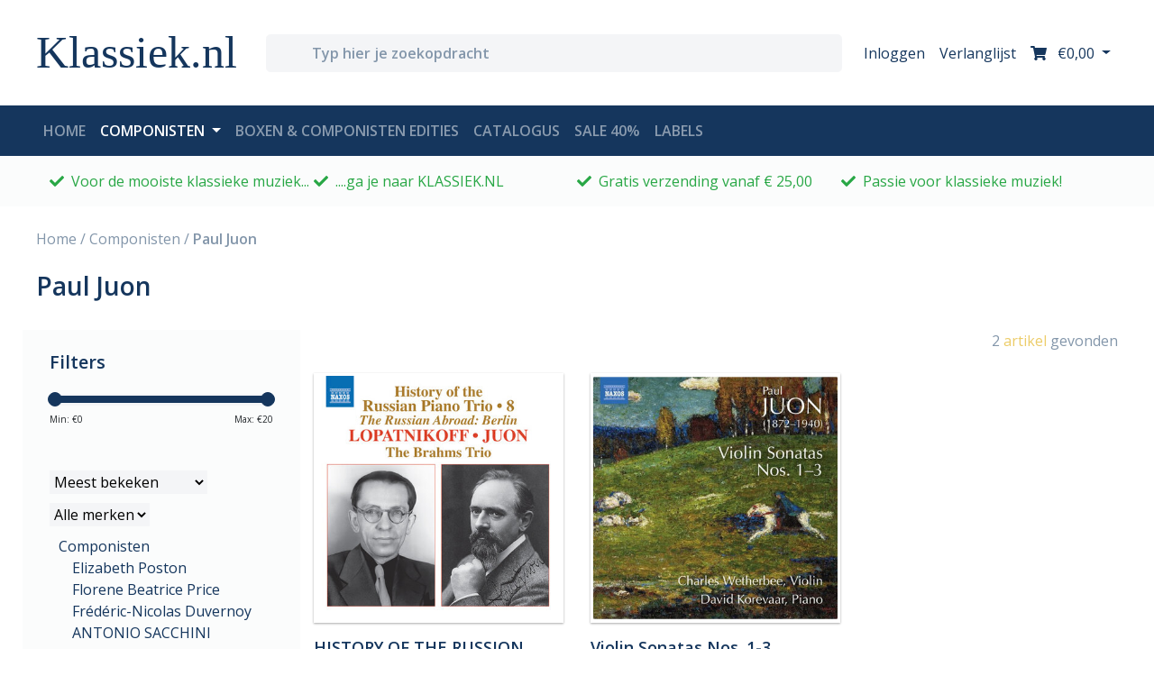

--- FILE ---
content_type: text/javascript;charset=utf-8
request_url: https://www.klassiek.nl/services/stats/pageview.js
body_size: -412
content:
// SEOshop 18-01-2026 12:43:38

--- FILE ---
content_type: application/javascript
request_url: https://cdn.webshopapp.com/shops/297500/themes/172867/assets/carousel-usp.js?2026010808164320201119121401
body_size: 104
content:
$(document).ready(function () {
  
  $('.carousel-usp').owlCarousel({
      loop:false,
      margin:0,
      nav:false,
      dots:false,
      mouseDrag: false,
      autoWidth:false,
      items:4,
      responsive:{
          0:{
              items:1,
            	loop:true,
            	autoplay: true
          },
          768:{
              items:2,
            	loop:true,
            	autoplay: true
          },          
        	993:{
              items:3,
            	loop:true,
            	autoplay: true
          },
          1200:{
              items:4
          }
      }
  })
  
});